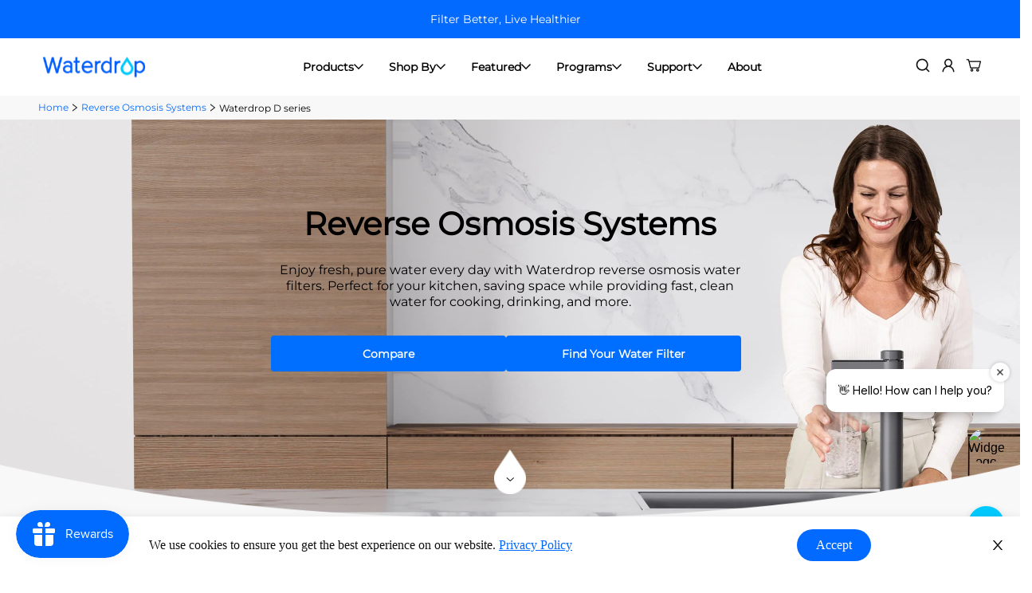

--- FILE ---
content_type: text/css
request_url: https://www.waterdropfilter.com/cdn/shop/t/191/assets/wd-product-collection.css?v=101746978602917262351748248276
body_size: 1995
content:
.wd-product-collection-description-parent{padding:40px 0}.wd-product-collection-description-content-parent{max-width:1440px;margin:0 auto;border-radius:8px;overflow:hidden;padding:0 50px;background:#f6f8fc}.wd-product-collection-description-content-parent .wd-product-collection-description-content-parent{padding:40px 50px;background:#fff}.specification-box-button-P2-collection{border-radius:8px}.specification-collection-div{background-color:#f7f8f8;padding:3% 0}.specification-collection-hr{background:#666;height:1px;margin:10px 0 30px;border:0}.paragraph-P4-collection{padding-bottom:12px;line-height:150%;font-size:16px;color:#666}.paragraph-P4-collection a{color:#00549c!important;text-decoration:none!important}.paragraph-P4-collection a:hover{text-decoration:underline!important}.paragraph-P4-collection span{text-decoration:none!important;color:unset!important}.specification-collection-answer{display:none;position:relative;top:-4px}.specification-collection-answer:before{content:"A:";font-size:16px;line-height:150%;color:#111;font-family:poppins-regular,sans-serif}.wd-collection-answer-paragraph-parent{margin:-23px 0 0 24px;max-width:875px}.specification-collection-question{display:flex;align-items:start;cursor:pointer;padding:16px 0;border-top:1px solid #e2e2e2;font-size:16px;line-height:150%;position:relative;align-items:center}.specification-collection-question:before{content:"Q:";font-size:16px;line-height:150%;color:#111;font-family:poppins-regular,sans-serif;padding-right:8px}.specification-collection-question.accordion-close:after{content:"\e903";font-family:wd-iconfont;color:#111;font-weight:700;font-size:18px;position:absolute;right:0}.specification-collection-question.accordion-open:after{content:"\e904";font-family:wd-iconfont;color:#111;font-weight:700;font-size:18px;position:absolute;right:0}.product-specification-content{font-size:14px}.product-specification-content-div{max-width:1260px;margin:0 auto;padding:0 43px;display:none}.product-specification-content-p{margin-bottom:24px;line-height:180%;font-size:16px}.product-specification-content-p-title{font-size:20px;line-height:125%;color:#111;padding-bottom:24px;font-family:poppins-semiBold}.product-specification-content-div h1,.product-specification-content-div h2,.product-specification-content-div h3,.product-specification-content-div h4,.product-specification-content-div h5,.product-specification-content-div h6,.specification-box-button-P2-collection h1,.specification-box-button-P2-collection h2,.specification-box-button-P2-collection h3,.specification-box-button-P2-collection h4,.specification-box-button-P2-collection h5,.specification-box-button-P2-collection h6,.specification-box-button-collection h1,.specification-box-button-collection h2,.specification-box-button-collection h3,.specification-box-button-collection h4,.specification-box-button-collection h5,.specification-box-button-collection h6,.product-specification-content-p-title h1,.product-specification-content-p-title h2,.product-specification-content-p-title h3,.product-specification-content-p-title h4,.product-specification-content-p-title h5,.product-specification-content-p-title h6{color:inherit;font-size:inherit;display:inline;font-weight:inherit;font-family:inherit}.wd-product-collection-description-bottom-cutOff{height:12px;background:#fff;position:absolute;width:100%;left:0;right:0;display:none}.wd-product-collection-bottom-comment{line-height:150%;font-size:12px;color:#999;padding-top:24px;border-top:1px solid #e2e2e2}@media (max-width:1024px){.wd-product-collection-description-parent{padding:40px 20px}.wd-collection-answer-paragraph-parent{max-width:760px}.wd-product-collection-description-content-parent .wd-product-collection-description-content-parent{padding:40px 0}.wd-product-collection-description-content-parent{padding:0;box-shadow:unset;background:#fff}}@media screen and (max-width:767px){.paragraph-P4-collection a{text-decoration:underline!important}.specification-box-button-P3-collection{padding:0}.product-specification-content-div{padding:0 5px}.paragraph-P4-collection{font-size:16px}.specification-box-button-P3-collection{font-size:16px;line-height:20px;width:80vw}.specification-collection-question img{height:20px;width:20px;margin-top:2px}.specification-collection-answer{padding-left:30px}.product-specification-content-p{font-size:14px;margin-bottom:20px}.template-collection .page-title__heading{font-size:18px}.wd-product-collection-description-parent{padding:12px 16px}.product-specification-content-p-title{margin:0;padding:24px 0;font-size:20px;line-height:125%}.specification-box-button-P2-collection{padding:0;margin-bottom:0}.specification-collection-question:before,.specification-collection-answer:before{display:none}.specification-collection-answer{padding:0;top:0}.wd-collection-answer-paragraph-parent{margin:0}.wd-product-collection-bottom-comment{padding:24px 0}.wd-product-collection-description-bottom-cutOff{position:relative;height:24px}.wd-product-collection-description-content-parent{padding:0;box-shadow:unset;background:#fff}}.wd-col-product-list-pad .wd-collection-product-picture-box{background:#f6f8fc;border-radius:8px;padding:20px 10px}.wd-col-product-list-pad .wd-collection-product-title{font-size:14px!important;line-height:20px!important;color:#111;font-family:poppins-regular,sans-serif!important;overflow:hidden;text-overflow:ellipsis;display:-webkit-box;-webkit-box-orient:vertical;-webkit-line-clamp:2;margin-bottom:4px;font-weight:400}.wd-collection-product-reviews-parent{height:23px}.wd-col-product-list-pad .wd-collection-product-title:hover a{color:#00549c}.wd-col-product-list-pad .wd-collection-product-title a{color:#111;font-weight:400;overflow:hidden;text-overflow:ellipsis;display:-webkit-box;-webkit-box-orient:vertical;-webkit-line-clamp:2;font-size:15px;line-height:150%}.wd-col-product-list-pad .wd-collection-product-nsf{font-weight:400;font-size:13px;line-height:150%;color:#00549c;font-family:poppins-regular,sans-serif;margin-top:1px;margin-bottom:4px}.wd-col-product-list-pad .wd-collection-product-price{font-weight:400!important;font-size:18px!important;line-height:125%!important;color:#111!important;font-family:poppins-regular,sans-serif!important;margin-top:4px;display:table;word-spacing:0}.wd-col-product-list-pad .wd-collection-product-old-price{font-size:14px;line-height:27px;color:#999!important;vertical-align:bottom}.wd-collection-product-variants-thumbnail{justify-content:start!important}.wd-collection-product-variants-thumbnail li a{background-size:80%!important;background-repeat:no-repeat}.wd-collection-product-addtocart-button{width:100%;border-radius:20px!important;background:#00549c;border:0;color:#fff;height:40px;transition:all .2s linear;-ms-transition:all .2s linear;-webkit-transition:all .2s linear;-o-transition:all .2s linear}.wd-collection-product-addtocart-button:hover{background-color:#3c7bb1!important}.wd-collection-product-addtocart-button span{font-size:14px;line-height:20px;font-family:poppins-regular,sans-serif;top:0!important}.wd-collection-product-variants{display:none}.wd-collection-filter-btn-toggle a:before{content:"\e910";font-family:wd-iconfont;font-size:20px;position:relative;top:3px;margin-right:7px;font-weight:400}.wd-collection-filter-btn-toggle a:hover{color:#00549c!important}.wd-collection-product-quantity{display:none!important}.wd-collection-product-quantity .tt-col-one,.wd-collection-product-quantity .tt-col-two{display:none}.wd-collection-product-classification-title{padding-right:15%}@media (max-width:1024px){.wd-collection-product-list-container-pad{max-width:100%;padding:0 20px}.wd-collection-product-classification-title{padding-bottom:24px!important;padding-right:0}.wd-collection-filter-btn-toggle a{font-size:16px!important;line-height:150%;font-family:poppins-regular,sans-serif!important}.wd-collection-product-details-content{text-align:left}.wd-collection-product-btn-addtocart-div{margin-top:16px!important}.wd-collection-product-btn-addtocart{width:100%}.wd-collection-product-btn-addtocart .wd-collection-product-addtocart-button{background:#00549c!important;color:#fff!important;padding:0 10px!important;font-size:14px!important;line-height:20px!important}.tt-col-one .wd-collection-product-addtocart-button{width:160px;height:40px}.wd-collection-product-list-container-pad .tt-filters-options+.tt-product-listing{margin-top:0!important;margin-bottom:8px}}@media (max-width:834px){.wd-collection-answer-paragraph-parent{max-width:545px}}@media (min-width: 768px){.wd-product-collection-empty-nsf{height:19px}.wd-col-product-list-pad .wd-collection-product-title{height:45px}}@media (max-width:767px){.wd-collection-product-quantity .tt-col-three,.wd-collection-product-quantity .tt-col-four{display:none}.wd-collection-product-quantity .tt-col-one,.wd-collection-product-quantity .tt-col-two{display:block}.wd-collection-product-classification-title{display:none}.tt_product_showmore{margin-top:0}.wd-collection-product-list-container-pad{padding:0 8px}.tt-col-one .wd-collection-product-picture-box{width:38.2vw!important;height:38.2vw;padding:5px}.tt-product-listing.tt-col-one .tt-product .tt-description{padding-left:8px}.tt-col-one .tt-col-item:not(:first-child){margin-top:24px}.tt-col-one .tt-col-item:before{top:-12px}.wd-col-product-list-pad .wd-collection-product-title{margin-bottom:4px}.wd-col-product-list-pad .wd-collection-product-nsf{margin-top:1px;margin-bottom:4px}.wd-col-product-list-pad .wd-collection-product-price{margin-top:4px}.wd-col-product-list-pad .wd-collection-product-title a{-webkit-line-clamp:3}}@media (max-width:540px){.wd-collection-product-quantity{display:none!important}.wd-collection-product-list-container-pad .wd-col-product-list-pad{flex:0 0 100%;max-width:100%}.tt-product-listing:not(.tt-col-one) .wd-col-product-list-pad .product-parent{display:flex}.tt-product-listing:not(.tt-col-one) .wd-collection-product-picture-box{width:38.2vw;height:38.2vw;padding:0}.tt-product-listing:not(.tt-col-one) .tt-col-one .wd-collection-product-picture-box a .tt-img{width:38.2vw!important;height:38.2vw!important}.tt-product-listing:not(.tt-col-one) .wd-collection-product-picture-box a .tt-img img{width:38.2vw!important;height:38.2vw!important}.tt-product-listing:not(.tt-col-one) .wd-collection-product-details-content{margin-top:0!important;margin-left:8px}.wd-collection-product-btn-addtocart-div{display:none!important}.wd-collection-product-list-container-pad .container-fluid-custom-mobile-padding-02{padding-right:0;padding-left:0}.tt-product-listing:not(.tt-col-one) .wd-col-product-list-pad .product-parent{padding:12px 0;border-top:1px solid #E2E2E2;margin-top:0!important}.tt-product-listing:not(.tt-col-one) .wd-col-product-list-pad{margin-top:0}.tt-product-listing:not(.tt-col-one) .wd-col-product-list-pad:first-child .product-parent{border-top:none;margin-top:-8px!important}}.wd-collection-left-filter-color{margin-right:8px}ul.wd-collection-left-filter.tt-options-swatch li a:not(.options-color){background:#f6f8fc;border:1px solid #E2E2E2;color:#111;font-family:poppins-regular,sans-serif;box-sizing:border-box;margin-right:12px;width:64px;height:32px;padding:0}.wd-collection-left-filter-slide{margin-bottom:40px!important}.wd-collection-left-filter-title{font-size:14px;line-height:150%;color:#111;cursor:pointer;position:relative;padding-bottom:16px;border-bottom:1px solid #E2E2E2;margin-bottom:16px;font-weight:400;font-family:poppins-semiBold}.wd-collection-left-filter-title:after{position:absolute;display:block;top:5px;right:0;font-family:wd-iconfont;font-size:14px;content:"\e903";line-height:1;font-weight:400}.open .wd-collection-left-filter-title:after{content:"\e904"}.wd-collection-left-filter-selected-type-title{font-size:14px;line-height:20px;color:#666;margin-top:16px}.wd-collection-left-filter-selected-type-content{display:inline-block;margin-top:12px;margin-right:12px;background:#f6f8fc;padding:3px 14px 3px 8px}.wd-collection-left-filter-selected-type-content a{padding:0!important}.tt-filter-list li a:before{display:none}.wd-collection-left-filter-selected-type-content a:after{content:"\e9b3";position:relative;left:0;top:0;font-size:12px;line-height:1;font-family:wokiee_icons;color:#191919}.wd-collection-left-filter-selected-type-content a span{padding-right:14px;font-size:12px;line-height:150%;color:#666}.wd-collection-left-filter-selected-clearall{margin-top:16px!important}.wd-collection-left-filter-selected-content .wd-collection-left-filter-selected-type-title:first-child{margin-top:0!important}.wd-collection-left-filter li{margin-bottom:12px}.wd-collection-left-filter li a{padding:0;margin:0;font-size:13px;line-height:150%;color:#666;transition:all .2s linear;-ms-transition:all .2s linear;-webkit-transition:all .2s linear;-o-transition:all .2s linear}@media (min-width:1025px){.wd-collection-left-filter li a:hover{color:#00549c;-webkit-transform:translateX(3px);-moz-transform:translateX(3px);-ms-transform:translateX(3px);transform:translate(3px)}}.wd-product-collection-filter-parent{background:#f6f8fc;border-radius:12px}.wd-product-collection-filter-parent select{margin:0 12px;font-size:12px;border-radius:12px;appearance:none;-moz-appearance:none;-webkit-appearance:none;background:url(https://cdn.shopify.com/s/files/1/0520/4561/1184/files/wd-blog-collection-mobile-select-icon.png?v=1613722781) no-repeat scroll right center #f6f8fc!important;padding:1px 24px 1px 12px}@media (max-width:1024px){.wd-product-collection-filter-parent-mobile{border-bottom:1px solid #e2e2e2;padding-bottom:16px}.wd-product-collection-filter-parent-mobile select{appearance:none;-webkit-appearance:none;-moz-appearance:none;background:url(/cdn/shop/files/wd-blog-collection-mobile-select-icon.png?v=1617692097) no-repeat right center!important;line-height:150%!important;padding:0!important;height:24px;border-radius:12px!important}}.stamped-product-reviews-badge .stamped-badge .stamped-badge-caption{font-size:13px;color:#666;position:relative;top:-2px}.stamped-badge{cursor:unset}.wd-product-collection-filter-mobile-close-icon{display:none;pointer-events:none}.wd-product-collection-filter-mobile-close-icon svg{position:fixed;z-index:30;left:290px;top:25px}@media (max-width:1024px){.wd-product-collection-filter-mobile-select{background:#f6f8fc;border-radius:8px;padding:10px 12px;border:0}.wd-product-collection-filter-mobile-select select{font-size:14px!important;color:#666!important}}@media (min-width:850px){.wd-collection-product-list-container-pad .col-md-3{flex:0 0 25%;max-width:25%}}@media (min-width:768px) and (max-width: 849px){.wd-collection-product-list-container-pad .col-md-3{flex:0 0 33%;max-width:33%}}@media (max-width:767px){.tt-filter-detach-option{display:none}.column-open .tt-collapse.hide~div{margin-top:0}}.wd-product-collection-description-first-level-title{font-family:poppins-semiBold;font-style:normal;font-weight:400;font-size:20px;line-height:150%;color:#111;margin-bottom:16px;padding-bottom:16px;margin-top:40px;border-bottom:1px solid #e2e2e2}.wd-product-collection-description-secondary-title{font-family:poppins-semiBold;font-weight:400;font-size:16px;line-height:150%;color:#111;margin-bottom:12px}.wd-product-collection-description-text{font-family:Poppins-light;font-style:normal;font-weight:300;font-size:16px;line-height:150%;color:#111;margin-bottom:20px}.wd-product-collection-description-parent .wd-product-collection-description-content-parent .wd-product-collection-description-first-level-title:first-child{margin-top:0}.wd-new-product-commnet{line-height:150%;font-size:12px;color:#999}.wd-product-collection-description-text-href{color:#00549c}@media (max-width: 767px){.wd-product-collection-description-parent .wd-product-collection-description-content-parent .wd-product-collection-description-first-level-title:first-child{margin-top:24px}.wd-new-product-commnet{margin-bottom:24px}.wd-product-collection-description-first-level-title{margin-top:20px}}
/*# sourceMappingURL=/cdn/shop/t/191/assets/wd-product-collection.css.map?v=101746978602917262351748248276 */


--- FILE ---
content_type: text/css
request_url: https://www.waterdropfilter.com/cdn/shop/t/191/assets/wd-collection-vis.css?v=78395171033341926601748248276
body_size: 2496
content:
.wd-vis-collection{margin:0}.wd-v2-container-fluid{margin:0 0 96px;max-width:100%}.wd-vis-collection-content{margin:0 auto;padding:0;max-width:100%}.wd-vis-collection-sidebar{position:fixed;top:0;left:0;width:100%;z-index:99999999999999999;height:100%;transition:.5s all;pointer-events:none}.wd-v2-container-fluid .wd-vis-collection-sidebar .wd-vis-sidebar-content{width:500px;height:100%;left:-500px;transition:.5s all;background:#fff;border-radius:0 20px 20px 0;display:block!important;overflow:hidden;position:fixed;top:0}.wd-vis-sidebar-content .sf__filter-wrapper .sf__accordion-item{margin:0}.wd-v2-container-fluid .wd-vis-sidebar-content .sf__sidebar-content.overscroll-contain{padding:0;transform:none;width:100%}.wd-v2-container-fluid .wd-vis-sidebar-content .sf__sidebar-content.overscroll-contain .sf__sidebar-close.cursor-pointer{display:none}.wd-vis-sidebar-content-title{padding:16px 24px;display:flex;align-items:center;justify-content:space-between;color:#000;text-align:center;font-family:Montserrat;font-size:18px;font-style:normal;font-weight:600;line-height:normal;border-bottom:1px solid #DDD}.wd-vis-sidebar-content-title svg{cursor:pointer}.wd-vis-collection-sidebar-info{display:flex;flex-direction:column;justify-content:space-between;height:calc(100% - 65px);padding:0}.wd-vis-collection-sidebar-info .sf__filter-wrapper{padding:0 24px 24px;height:100%;overflow-y:scroll}collection-tags-filters .sf__accordion-button{padding:24px;margin-bottom:0}.wd-vis-collection-sidebar-info .sf__accordion-button:after{display:none}.wd-vis-collection-sidebar-info .sf__accordion-button{display:flex;justify-content:space-between;align-items:center}.wd-vis-collection-content-filter{display:flex;align-items:center;gap:4px;cursor:pointer}.wd-vis-collection-filter-function{margin:32px auto;max-width:1184px;padding:24px 0;border-bottom:1px solid #DDD}.wd-vis-collection-filter-function-fixed{position:fixed;top:0;left:0;z-index:99;width:100%;max-width:100%;background:#fff;margin:0;padding:10px 0;box-shadow:0 4px 8px #0000000d}.wd-vis-collection-filter-function-fixed .wd-vis-collection-content-top{max-width:1280px;margin:0 auto}.wd-vis-collection-content-top{display:flex;align-items:center;justify-content:space-between}.wd-vis-collection-topbar-filter{display:flex;align-items:center;gap:16px}.wd-vis-collection-topbar-filter .wd-selected-tags-v2-close-li{margin-top:0;text-decoration:underline;color:#000;font-family:Montserrat;font-size:14px;font-style:normal;font-weight:400;line-height:130%;padding-bottom:0;padding-top:0}.wd-vis-collection-content-filter{color:#000;font-family:Montserrat;font-size:14px;font-style:normal;font-weight:600;line-height:normal;text-transform:capitalize}.wd-vis-collection-content-filter-num{width:17px;height:17px;border-radius:17px;background:#000;display:flex;justify-content:center;align-items:center;color:#fff;text-align:center;font-family:Montserrat;font-size:12px;font-style:normal;font-weight:400;line-height:130%}.wd-vis-collection-topbar-sort{padding:13.5px 16px;border-radius:4px;background:#f8f8f8}.wd-vis-collection-topbar-sort .select-selected{gap:10px;color:#000;text-overflow:ellipsis;font-family:Montserrat;font-size:14px;font-style:normal;font-weight:400;line-height:130%}.wd-vis-collection-topbar-sort .sf__toolbar-wrapper .sf__toggle-filter{display:none}.wd-vis-collection-choosed-all-filters{max-width:1280px;padding:0 48px;margin:0 auto}.wd-vis-collection-choosed-all-filters #sf-filter-by-items .filtered-item.wd-test{height:auto;padding:3px 8px;gap:6px;margin:0;min-width:auto;color:#000;font-family:Montserrat;font-size:14px;font-style:normal;font-weight:400;line-height:130%}.wd-vis-collection-choosed-all-filters #sf-filter-by-items .filtered-item.wd-test span{margin:0;display:flex;align-items:center;justify-content:center}.wd-vis-collection-choosed-all-filters .wd-cllection-filter-list{gap:8px}.wd-vis-collection-all-products{max-width:1280px;padding:0 48px;margin:0 auto}.wd-vis-collection-show-info{max-width:1280px;padding:0 48px;margin:24px auto 32px;display:flex;align-items:center;justify-content:space-between}.wd-vis-collection-show-info-product-num{color:#000;font-family:Montserrat;font-size:14px;font-style:normal;font-weight:400;line-height:130%}.wd-vis-collection-show-info-product-gift-reward{display:flex;align-items:center;gap:32px}.wd-vis-collection-show-info-product-gift,.wd-vis-collection-show-info-product-reward{display:flex;align-items:center;gap:11px;color:#555;font-family:Montserrat;font-size:14px;font-style:normal;font-weight:400;line-height:130%}.wd-vis-collection-all-products .mt-6.flex.flex-wrap{margin:0;column-gap:20px;row-gap:40px}.wd-collection-product-reviews-parent{height:24px;margin-bottom:10px;display:flex;align-items:center}.wd-vis-collection-product-gdp_replacement{height:25px}.wd-vis-collection-product-gdp-content{border-radius:1000px;background:#eee;color:#006eff;text-align:center;font-family:Montserrat;font-size:14px;font-style:normal;font-weight:500;line-height:normal;text-transform:capitalize;padding:4px 12px;display:inline-block}.wd-vis-collection-product-replacement-content{border-radius:1000px;background:#eee;color:#555;font-family:Montserrat;font-size:14px;font-style:normal;font-weight:500;line-height:normal;text-transform:capitalize;padding:4px 12px;display:inline-block}.wd-vis-collection-all-products .wd-product-list-v-2{max-width:100%!important;padding:0;width:calc((100% - 40px) / 3)!important;margin-bottom:0;position:relative}.wd-collection-product-card-right-top-info{position:absolute;top:0;left:0;display:flex;flex-direction:column;gap:4px;align-items:self-start;z-index:2}.wd-collection-product-card-right-top-discountprice{color:var(--colour-text-invert, #FFF);text-align:center;font-family:Montserrat;font-size:12px;font-style:normal;font-weight:500;line-height:normal;border-radius:1000px;background:#ff9243;display:flex;align-items:center;justify-content:center;padding:4px 12px}.wd-collection-product-card-right-top-tag{color:var(--colour-text-invert, #FFF);text-align:center;font-family:Montserrat;font-size:12px;font-style:normal;font-weight:500;line-height:normal;border-radius:1000px;background:#036aff;display:flex;align-items:center;justify-content:center;padding:4px 12px}#CollectionProductGrid .sf__product-listing .wd-product-list-v-2 .sf__pcard-image.wd-vis-collection-all-products-img .spc__main-img img{background-color:#0000}#CollectionProductGrid .sf__product-listing .wd-product-list-v-2 .wd-vis-collection-all-products-img{width:250px;height:100%;margin:0 auto}.wd-vis-collection-all-products-img.sf__pcard-image{position:relative;bottom:-40px}.wd-product-style-content-v-2{padding:0;background:#f8f8f8;border-radius:8px}.wd-product-style-content-v-2 .wd-vis-collection-product-content-top{padding:50px 20px 20px;border-bottom:1px solid #EEE}.wd-product-style-content-v-2 .lg\:mt-5{margin-top:0}.wd-product-style-content-v-2 .block.text-base .wd-product-list-title-v-2{overflow:hidden;color:#000;text-overflow:ellipsis;font-family:Montserrat;font-size:16px;font-style:normal;font-weight:500;line-height:normal;text-transform:capitalize;margin-bottom:16px;height:38px}.wd-vis-collection-product-price-content{display:flex;justify-content:space-between;padding-bottom:0;height:39px;margin-bottom:16px}.wd-vis-collection-product-price-new,.wd-vis-collection-product-price-old-no-sale{color:var(--colour-text-primary, #000);font-family:Montserrat;font-size:18px;font-style:normal;font-weight:600;line-height:normal}.wd-vis-collection-product-price-old del{color:var(--colour-text-secondary, #555);font-family:Montserrat;font-size:14px;font-style:normal;font-weight:400;line-height:normal;text-decoration-line:strikethrough}.wd-vis-collection-product-code{color:var(--colour-text-primary, #000);text-align:center;padding:8px 12px;border-radius:1000px;border:1px dashed #DDD;font-family:Montserrat;font-size:14px;font-style:normal;font-weight:400;line-height:130%;display:flex;align-items:center;justify-content:center;gap:4px;position:relative;height:34px}.wd-vis-collection-product-code img{position:absolute;top:30px;left:calc(50% - 40px);z-index:2;width:84px}.wd-vis-collection-product-content-bottom{padding:20px;position:relative}.wd-vis-collection-product-card-btns{height:52px;display:flex;align-items:center;justify-content:space-between;gap:10px;width:100%;display:none}.wd-vis-collection-product-card-btn{width:calc(50% - 5px);height:45px;display:flex;align-items:center;justify-content:center;color:#fff;text-align:center;font-family:Montserrat;font-size:14px;font-style:normal;font-weight:600;line-height:normal;text-transform:capitalize;background:#006eff;border-radius:4px}.wd-product-style-v-2:hover .wd-vis-collection-product-card-btns{display:flex}.wd-product-style-v-2:hover .wd-collection-product-reviews-parent,.wd-product-style-v-2:hover .wd-collection-product-card-feature{display:none}#CollectionProductGrid .sf__custom-select .select-items{top:45px}.wd-vis-collection-sidebar .wd-collection-filter-sidebar-h4{padding:20px 0!important}.wd-widget-filter-v2-style .widget-filter__list{height:100%;max-height:100%!important}.wd-collection-filter-sidebar-h4 svg{transition:.5s all}.wd-collection-filter-sidebar-h4 svg{transform:rotate(0)}.wd-collection-filter-sidebar-h4-active svg{transform:rotate(180deg)}.sf__filter-wrapper .sf__accordion-item .sf__accordion-button{padding-bottom:20px}.wd-collection-filter-sidebar-all-filters{border-bottom:1px solid #E2E2E2}.wd-collection-filter-sidebar-all-filters ul{display:flex;gap:10px;flex-wrap:wrap;padding-bottom:32px}.wd-widget-filter-v2-style .wd-collection-filter-sidebar-all-filters{overflow:hidden}.wd-collection-filter-sidebar-all-filters ul.sf__list-row li a{border-radius:4px;color:#000;text-align:center;font-family:Montserrat;font-size:14px;font-style:normal;font-weight:400;line-height:130%;background:#f8f8f8}.wd-collection-filter-sidebar-all-filters ul li a:after{display:none!important}.wd-collection-filter-sidebar-all-filters ul.sf__list-row li:hover a{color:#000}.wd-collection-product-card-feature{color:#555;font-family:Montserrat;font-size:14px;font-style:normal;font-weight:400;line-height:130%;height:18px;display:-webkit-box;-webkit-box-orient:vertical;overflow:hidden;-webkit-line-clamp:1;text-overflow:ellipsis}.wd-product-collection-description-parent{padding:0}.wd-collection-vis-product-card-data{display:flex;align-items:center;justify-content:space-between;padding:8px 20px;background:#fff4e3;width:100%}.wd-collection-vis-product-card-data-title{color:#ff9243;text-align:center;font-family:Montserrat;font-size:16px;font-style:normal;font-weight:500;line-height:normal;text-transform:capitalize}.wd-collection-vis-product-card-data-time{display:flex;align-items:center;gap:4px}.wd-collection-vis-product-card-data-time-item{width:28px;height:30px;border-radius:2px;background:#fff;color:var(--colour-sale-primary, #FF9243);text-align:center;font-family:Montserrat;font-size:8px;font-style:normal;font-weight:400;line-height:130%;display:flex;flex-direction:column}.wd-collection-vis-product-card-data-time-item span{font-size:14px;line-height:125%}.wd-vis-collection-filter-point-mo,.wd-vis-collection-show-info-product-mo-handle{display:none}.wd-product-collection-description-content-parent{max-width:100%;padding:0;background:#fff}.wd-vis-collection-bottom-banner{max-width:1280px;padding:0 48px;margin:96px auto 0;position:relative}.wd-vis-collection-bottom-banner-img{border-radius:10px;overflow:hidden}.wd-vis-collection-bottom-banner-img img{display:block;width:100%;object-fit:cover;height:300px}.wd-vis-collection-bottom-banner-content{position:absolute;top:48px;left:96px;width:400px}.wd-vis-collection-bottom-banner-content-title{overflow:hidden;color:#000;text-overflow:ellipsis;font-family:Montserrat;font-size:12px;font-style:normal;font-weight:500;line-height:normal;letter-spacing:1.2px;text-transform:uppercase;margin-bottom:8px}.wd-vis-collection-bottom-banner-content-subtitle{overflow:hidden;color:#000;text-overflow:ellipsis;font-family:Montserrat;font-size:32px;font-style:normal;font-weight:600;line-height:normal;text-transform:capitalize;margin-bottom:24px}.wd-vis-collection-bottom-banner-content-des{color:var(--colour-text-primary, #000);font-family:Montserrat;font-size:16px;font-style:normal;font-weight:400;line-height:130%;margin-bottom:32px}.wd-vis-collection-bottom-banner-content-btn a{display:flex;height:45px;width:150px;justify-content:center;align-items:center;font-family:Montserrat;font-size:14px;font-style:normal;font-weight:600;line-height:normal;text-transform:capitalize;border-radius:4px;background:#006eff}@media screen and (max-width:1280px){.wd-vis-collection-filter-function{max-width:100%;padding:19px 40px}}@media screen and (max-width:1024px){.wd-vis-collection-all-products{padding:0 40px}.wd-vis-collection-all-products .wd-product-list-v-2{width:calc(50% - 10px)!important}.wd-vis-collection-all-products .wd-product-list-v-2:hover .wd-vis-collection-product-card-btns{display:none}.wd-vis-collection-show-info{padding:0 40px}.wd-vis-collection-bottom-banner{margin-top:60px;padding:0 40px}.wd-vis-collection-bottom-banner-content-subtitle{font-size:22px;margin-bottom:16px}.wd-vis-collection-bottom-banner-content-des{margin-bottom:24px}.wd-vis-collection-bottom-banner-content{left:80px;width:300px}.wd-product-style-v-2:hover .wd-vis-collection-product-card-btns{display:none}.wd-product-style-v-2:hover .wd-collection-product-reviews-parent{display:flex}.wd-product-style-v-2:hover .wd-collection-product-card-feature{display:block}.wd-v2-container-fluid{margin-bottom:60px}}@media screen and (max-width:767px){.wd-v2-container-fluid{margin-bottom:40px}.wd-vis-collection-filter-point-mo{display:block;margin-top:24px;padding:0 24px}.wd-vis-collection-filter-point-mo-items{border-radius:10px;background:#f3f8ff;padding:16px;display:flex;flex-direction:column;gap:10px}.wd-vis-collection-filter-point-mo-item{display:flex;gap:8px;align-items:center;color:#555;font-family:Montserrat;font-size:14px;font-style:normal;font-weight:400;line-height:130%}.wd-vis-collection-filter-function{padding:16px 24px;margin:16px 0}.wd-vis-collection-show-info .wd-vis-collection-show-info-product-gift-reward{display:none}.wd-vis-collection-choosed-all-filters{padding:0 24px}.wd-vis-collection-topbar-sort{display:none}.wd-vis-collection-show-info-product-mo-handle{display:flex;align-items:center;gap:4px}.wd-vis-collection-show-info{margin:16px auto 32px;padding:0 24px}.wd-vis-collection-show-info-product-mo-handle-item{display:flex;width:45px;height:45px;justify-content:center;align-items:center;border-radius:4px;background:#f8f8f8}.wd-vis-collection-show-info-product-mo-handle-item-active svg rect{fill:#006eff}.wd-vis-collection-show-info-product-mo-handle-item-active svg path{stroke:#006eff}.wd-vis-collection-show-info-product-mo-handle-item-active svg circle{stroke:#006eff}.wd-vis-collection-all-products{padding:0 24px}.wd-vis-collection-all-products .wd-product-list-v-2{width:100%!important}.wd-product-list-v-2 .wd-product-style-v-2{display:block}#CollectionProductGrid .sf__product-listing.wd-vis-collection-all-products-active .wd-product-list-v-2 .wd-vis-collection-all-products-img{width:100px;height:100%;margin:0 auto;position:absolute;top:0;left:0}.wd-vis-collection-all-products-active .wd-product-list-v-2 .wd-product-style-v-2{padding-left:50px}.wd-vis-collection-all-products-active .wd-product-style-content-v-2 .wd-vis-collection-product-content-top{padding:16px 16px 16px 60px}.wd-vis-collection-all-products-active .wd-vis-collection-product-content-bottom{padding:16px}.wd-vis-collection-all-products-active .wd-collection-product-card-right-top-discountprice,.wd-vis-collection-all-products-active .wd-collection-product-card-right-top-tag{padding:1px 6px}.wd-v2-container-fluid .wd-vis-collection-sidebar .wd-vis-sidebar-content{height:650px;max-height:calc(100vh - 40px);width:100%;top:auto;left:0;bottom:-650px;border-radius:20px 20px 0 0;overflow:hidden}.wd-product-collection-description-parent{padding:0}.wd-vis-collection-bottom-banner{margin-top:40px;padding:0}.wd-vis-collection-bottom-banner-img{border-radius:0}.wd-vis-collection-bottom-banner-content{top:24px;left:24px;width:calc(100% - 48px)}.wd-vis-collection-all-products-active .wd-vis-collection-product-price-content{flex-direction:column;align-items:start;gap:8px;height:64px}.wd-vis-collection-all-products-active .wd-vis-collection-product-price{display:flex;align-items:center;gap:4px}.wd-vis-collection-filter-function-fixed{padding:16px 0;margin:0}}.wd-product-vis-faq{max-width:1184px;padding:96px;margin:96px auto;display:flex;gap:96px;background-color:#f8f8f8;border-radius:10px}.wd-product-vis-faq-title{color:#21272a;font-family:Montserrat;font-size:36px;font-style:normal;font-weight:600;line-height:normal;text-transform:capitalize;margin-bottom:24px}.wd-product-vis-faq-text{max-width:400px}.wd-product-vis-faq-des{color:#000;font-family:Montserrat;font-size:16px;font-style:normal;font-weight:400;line-height:130%;margin-bottom:32px}.wd-product-vis-faq-btn a{width:150px;height:50px;border-radius:4px;border:2px solid #006EFF;display:flex;align-items:center;justify-content:center;text-align:center;font-family:Montserrat;font-size:14px;font-style:normal;font-weight:600;line-height:normal;text-transform:capitalize}.wd-product-vis-faq-content{width:100%}.wd-product-vis-faq-content-item{border-top:1px solid #EEE;transition:1s all}.wd-product-vis-faq-content-item-title{color:#000;font-family:Montserrat;font-size:16px;font-style:normal;font-weight:500;line-height:normal;text-transform:capitalize;display:flex;align-items:center;justify-content:space-between;padding:20px 0;cursor:pointer}.wd-product-vis-faq-content-item-des{padding-bottom:20px;color:#000;font-family:Montserrat;font-size:14px;font-style:normal;font-weight:400;line-height:130%}.wd-product-vis-faq-content-item-active{border-top:1px solid #006EFF}.wd-product-vis-faq-content-item-active .wd-product-vis-faq-content-item-title{color:#006eff}.wd-product-vis-faq-content-item-active .wd-product-vis-faq-content-item-title svg path{stroke:#006eff}.wd-product-vis-faq-content-item-active .wd-product-vis-faq-content-item-title svg{transform:rotate(180deg);transition:.5s all}.wd-product-vis-faq-content-item-des{display:none}.wd-vis-collection-products-progress-content{margin:32px auto 0;max-width:500px;width:100%;padding:32px 32px 24px}.wd-vis-collection-products-progress-strip{width:100%;height:4px;background:#ddd;position:relative;margin-bottom:16px;border-radius:4px;overflow:hidden}.wd-vis-collection-products-progress-strip-now{position:absolute;top:0;left:0;height:4px;width:100px;background:#000}.wd-vis-collection-products-progress-num{display:flex;align-items:center;justify-content:center;gap:4px;color:#000;text-align:center;font-family:Montserrat;font-size:14px;font-style:normal;font-weight:400;line-height:130%}.wd-vis-collection-load-more-btn{margin-top:0;padding-bottom:32px}.wd-vis-collection-load-more-btn .sf__btn.sf__btn-primary{width:295px;text-align:center;font-family:Montserrat;font-size:14px;font-style:normal;font-weight:600;line-height:normal;text-transform:capitalize;height:45px;border-radius:4px;color:#fff0!important}.wd-vis-collection-load-more-btn .sf__btn.sf__btn-primary:hover{box-shadow:none}.wd-vis-collection-sidebar-handle{padding:16px 24px;display:flex;align-items:center;justify-content:center;gap:10px;border-top:1px solid #DDD}.wd-vis-collection-sidebar-handle-btn{text-align:center;font-family:Montserrat;font-size:14px;font-style:normal;font-weight:600;line-height:normal;text-transform:capitalize;display:flex;height:45px;border-radius:4px;align-items:center;justify-content:center;gap:10px;cursor:pointer}.wd-vis-collection-sidebar-handle-apply{width:318px;background:#006eff;color:#fff}.wd-vis-collection-sidebar-handle-clear{width:124px;border:2px solid #006EFF;color:#006eff}#MainContent{margin-top:72px}@media screen and (max-width: 1280px) and (min-width: 1025px){.wd-product-vis-faq{max-width:calc(100% - 96px);padding:48px;gap:48px}}@media screen and (max-width:1024px){.wd-product-vis-faq{margin:60px auto;width:calc(100% - 80px);padding:60px 40px;gap:40px}.wd-product-vis-faq-text{width:218px}.wd-product-vis-faq-title{font-size:24px}.wd-product-vis-faq-content{width:calc(100% - 258px)}.wd-product-collection-description-parent{padding:0}#MainContent{margin-top:52.4px}}@media screen and (max-width:767px){.wd-product-vis-faq{margin:40px auto;width:calc(100% - 48px);padding:40px 24px;gap:32px;flex-direction:column}.wd-product-vis-faq-text{width:100%;max-width:100%}.wd-product-vis-faq-title{font-size:24px;margin-bottom:16px}.wd-product-vis-faq-content{width:100%}.wd-index-vis-footer-first-area-container-mo .swiper-pagination-bullet:after{display:none}}.sf__custom-select.wd-collection-custom-select .select-items div{font-family:Montserrat}
/*# sourceMappingURL=/cdn/shop/t/191/assets/wd-collection-vis.css.map?v=78395171033341926601748248276 */


--- FILE ---
content_type: text/javascript
request_url: https://www.waterdropfilter.com/cdn/shop/t/191/assets/collection-header.min.js?v=96166127405048895031748248276
body_size: 780
content:
!function(){var e={4558:function(e,n,t){"use strict";t.r(n),t.d(n,{MinimogEvents:function(){return r},MinimogTheme:function(){return o},MinimogSettings:function(){return s},MinimogStrings:function(){return c},MinimogLibs:function(){return u}});var i=t(8971);t(9280);window.MinimogEvents=window.MinimogEvents||new i.Z,window._ThemeEvent=window.MinimogEvents,window.MinimogLibs.loadjs=__loadjs;const r=window.MinimogEvents,o=window.MinimogTheme||{},s=window.MinimogSettings||{},c=window.MinimogStrings||{},u=window.MinimogLibs||{}},9280:function(){__loadjs=function(){var e=function(){},n={},t={},i={};function r(e,n){if(e){var r=i[e];if(t[e]=n,r)for(;r.length;)r[0](e,n),r.splice(0,1)}}function o(n,t){n.call&&(n={success:n}),t.length?(n.error||e)(t):(n.success||e)(n)}function s(n,t,i,r){var o,c,u=document,a=i.async,l=(i.numRetries||0)+1,f=i.before||e,d=n.replace(/[\?|#].*$/,""),h=n.replace(/^(css|img)!/,"");r=r||0,/(^css!|\.css$)/.test(d)?((c=u.createElement("link")).rel="stylesheet",c.href=h,(o="hideFocus"in c)&&c.relList&&(o=0,c.rel="preload",c.as="style")):/(^img!|\.(png|gif|jpg|svg|webp)$)/.test(d)?(c=u.createElement("img")).src=h:((c=u.createElement("script")).src=n,c.async=void 0===a||a),!(c.onload=c.onerror=c.onbeforeload=function(e){var u=e.type[0];if(o)try{c.sheet.cssText.length||(u="e")}catch(e){18!=e.code&&(u="e")}if("e"==u){if((r+=1)<l)return s(n,t,i,r)}else if("preload"==c.rel&&"style"==c.as)return c.rel="stylesheet";t(n,u,e.defaultPrevented)})!==f(n,c)&&u.head.appendChild(c)}function c(e,t,i){var c,u;if(t&&t.trim&&(c=t),u=(c?i:t)||{},c){if(c in n)throw"LoadJS";n[c]=!0}function a(n,t){!function(e,n,t){var i,r,o=(e=e.push?e:[e]).length,c=o,u=[];for(i=function(e,t,i){if("e"==t&&u.push(e),"b"==t){if(!i)return;u.push(e)}--o||n(u)},r=0;r<c;r++)s(e[r],i,t)}(e,(function(e){o(u,e),n&&o({success:n,error:t},e),r(c,e)}),u)}if(u.returnPromise)return new Promise(a);a()}return c.ready=function(e,n){return function(e,n){e=e.push?e:[e];var r,o,s,c=[],u=e.length,a=u;for(r=function(e,t){t.length&&c.push(e),--a||n(c)};u--;)o=e[u],(s=t[o])?r(o,s):(i[o]=i[o]||[]).push(r)}(e,(function(e){o(n,e)})),c},c.done=function(e){r(e,[])},c.reset=function(){n={},t={},i={}},c.isDefined=function(e){return e in n},c}()},8971:function(e,n,t){"use strict";t.d(n,{Z:function(){return i}});class i{constructor(){this.events={}}get evts(){return Object.keys(this.events)}subscribe(e,n){return this.events[e]=this.events[e]||[],this.events[e].push(n),()=>this.unSubscribe(e,n)}unSubscribe(e,n){const t=this.events[e];if(t&&Array.isArray(t))for(let e=0;e<t.length;e++)if(t[e]===n){t.splice(e,1);break}}emit(e){for(var n=arguments.length,t=new Array(n>1?n-1:0),i=1;i<n;i++)t[i-1]=arguments[i];(this.events[e]||[]).forEach((e=>{e(...t)}))}}}},n={};function t(i){var r=n[i];if(void 0!==r)return r.exports;var o=n[i]={exports:{}};return e[i](o,o.exports,t),o.exports}t.n=function(e){var n=e&&e.__esModule?function(){return e.default}:function(){return e};return t.d(n,{a:n}),n},t.d=function(e,n){for(var i in n)t.o(n,i)&&!t.o(e,i)&&Object.defineProperty(e,i,{enumerable:!0,get:n[i]})},t.o=function(e,n){return Object.prototype.hasOwnProperty.call(e,n)},t.r=function(e){"undefined"!=typeof Symbol&&Symbol.toStringTag&&Object.defineProperty(e,Symbol.toStringTag,{value:"Module"}),Object.defineProperty(e,"__esModule",{value:!0})},function(){var e=t(4558).MinimogLibs;if(!customElements.get("m-collection-header")){class n extends HTMLElement{constructor(){super()}connectedCallback(){if("true"===this.dataset.enableParallax&&window.innerWidth>767){const n=this.querySelector(".collection-header__bg");loadAssets("parallax.js").then((()=>{new e.simpleParallax(n,{delay:1.8,transition:"cubic-bezier(0,0,0,1)",orientation:"down",scale:1.5,customWrapper:".collection-header"})}))}}}customElements.define("m-collection-header",n)}}()}();

--- FILE ---
content_type: text/javascript
request_url: https://www.waterdropfilter.com/cdn/shop/t/191/assets/tags-filters-vis.js?v=106695931693180420271748248274
body_size: 13307
content:
(function(){var __webpack_modules__={4558:function(__unused_webpack_module,__webpack_exports__2,__webpack_require__2){"use strict";__webpack_require__2.r(__webpack_exports__2),__webpack_require__2.d(__webpack_exports__2,{MinimogEvents:function(){return MinimogEvents},MinimogTheme:function(){return MinimogTheme},MinimogSettings:function(){return MinimogSettings},MinimogStrings:function(){return MinimogStrings},MinimogLibs:function(){return MinimogLibs}});var _utils_events__WEBPACK_IMPORTED_MODULE_1__=__webpack_require__2(8971),_libs_loadjs__WEBPACK_IMPORTED_MODULE_0__=__webpack_require__2(9280),_libs_loadjs__WEBPACK_IMPORTED_MODULE_0___default=__webpack_require__2.n(_libs_loadjs__WEBPACK_IMPORTED_MODULE_0__);window.MinimogEvents=window.MinimogEvents||new _utils_events__WEBPACK_IMPORTED_MODULE_1__.Z,window._ThemeEvent=window.MinimogEvents,window.MinimogLibs.loadjs=__loadjs;const MinimogEvents=window.MinimogEvents,MinimogTheme=window.MinimogTheme||{},MinimogSettings=window.MinimogSettings||{},MinimogStrings=window.MinimogStrings||{},MinimogLibs=window.MinimogLibs||{}},9280:function(){__loadjs=function(){var h=function(){},c={},u={},f={};function o(e,n){if(e){var r2=f[e];if(u[e]=n,r2)for(;r2.length;)r2[0](e,n),r2.splice(0,1)}}function l(e,n){e.call&&(e={success:e}),n.length?(e.error||h)(n):(e.success||h)(e)}function d(r2,t,s,i){var c2,o2,e=document,n=s.async,u2=(s.numRetries||0)+1,f2=s.before||h,l2=r2.replace(/[\?|#].*$/,""),a=r2.replace(/^(css|img)!/,"");i=i||0,/(^css!|\.css$)/.test(l2)?((o2=e.createElement("link")).rel="stylesheet",o2.href=a,(c2="hideFocus"in o2)&&o2.relList&&(c2=0,o2.rel="preload",o2.as="style")):/(^img!|\.(png|gif|jpg|svg|webp)$)/.test(l2)?(o2=e.createElement("img")).src=a:((o2=e.createElement("script")).src=r2,o2.async=n===void 0||n),!(o2.onload=o2.onerror=o2.onbeforeload=function(e2){var n2=e2.type[0];if(c2)try{o2.sheet.cssText.length||(n2="e")}catch(e3){e3.code!=18&&(n2="e")}if(n2=="e"){if((i+=1)<u2)return d(r2,t,s,i)}else if(o2.rel=="preload"&&o2.as=="style")return o2.rel="stylesheet";t(r2,n2,e2.defaultPrevented)})!==f2(r2,o2)&&e.head.appendChild(o2)}function r(e,n,r2){var t,s;if(n&&n.trim&&(t=n),s=(t?r2:n)||{},t){if(t in c)throw"LoadJS";c[t]=!0}function i(n2,r3){(function(e2,t2,n3){var r4,s2,i2=(e2=e2.push?e2:[e2]).length,c2=i2,o2=[];for(r4=function(e3,n4,r5){if(n4=="e"&&o2.push(e3),n4=="b"){if(!r5)return;o2.push(e3)}--i2||t2(o2)},s2=0;s2<c2;s2++)d(e2[s2],r4,n3)})(e,function(e2){l(s,e2),n2&&l({success:n2,error:r3},e2),o(t,e2)},s)}if(s.returnPromise)return new Promise(i);i()}return r.ready=function(e,n){return function(e2,r2){e2=e2.push?e2:[e2];var n2,t,s,i=[],c2=e2.length,o2=c2;for(n2=function(e3,n3){n3.length&&i.push(e3),--o2||r2(i)};c2--;)t=e2[c2],(s=u[t])?n2(t,s):(f[t]=f[t]||[]).push(n2)}(e,function(e2){l(n,e2)}),r},r.done=function(e){o(e,[])},r.reset=function(){c={},u={},f={}},r.isDefined=function(e){return e in c},r}()},6295:function(__unused_webpack_module,__webpack_exports__2,__webpack_require__2){"use strict";__webpack_require__2.r(__webpack_exports__2);var mdn_polyfills_Node_prototype_append_js__WEBPACK_IMPORTED_MODULE_0__=__webpack_require__2(2422),mdn_polyfills_Node_prototype_append_js__WEBPACK_IMPORTED_MODULE_0___default=__webpack_require__2.n(mdn_polyfills_Node_prototype_append_js__WEBPACK_IMPORTED_MODULE_0__);class JSX{constructor(){return this.component=this.component.bind(this),this.component}component(tagName,attrs){for(var _len=arguments.length,children=new Array(_len>2?_len-2:0),_key=2;_key<_len;_key++)children[_key-2]=arguments[_key];if(typeof tagName=="function")return tagName({...attrs,children});children&&(children=children.filter(val=>val!==null)),attrs&&(attrs.class&&(attrs.className=attrs.class),delete attrs.children);function createWithAttrs(tagName2,attrs2){attrs2=attrs2||{};let elem2=document.createElement(tagName2);try{elem2=Object.assign(elem2,attrs2)}catch{const attrKeys=Object.keys(attrs2);for(let i=0;i<attrKeys.length;i++)attrs2[i]!=="dataSet"&&elem2.setAttribute(attrKeys[i],attrs2[attrKeys[i]])}return elem2}let elem=tagName!=="fragment"?createWithAttrs(tagName,attrs):document.createDocumentFragment();if(["svg","path","rect","text","circle","g"].indexOf(tagName)!==-1){elem=document.createElementNS("http://www.w3.org/2000/svg",tagName);for(const key in attrs){const attrName=key==="className"?"class":key;elem.setAttribute(attrName,attrs[key])}}for(const child of children)Array.isArray(child)?elem.append(...child):elem.append(child);if(attrs?.dataSet)for(const key in attrs.dataSet)Object.prototype.hasOwnProperty.call(attrs.dataSet,key)&&(elem.dataset[key]=attrs.dataSet[key]);return attrs&&!window.__aleartedJSXData&&Object.keys(attrs).find(key=>key.match(/^data-/))&&(console.trace(`Your "${tagName}" component uses a data-* attribute! Use dataSet instead!!`),alert("Do not use data-* in your JSX component! Use dataSet instead!! - Check the console.trace for more info"),window.__aleartedJSXData=!0),attrs?.ref&&(typeof attrs.ref=="function"?attrs.ref(elem):attrs.ref=elem),attrs?.on&&Object.entries(attrs.on).forEach(_ref=>{let[event,handler]=_ref;elem.addEventListener(event,handler)}),attrs?.style&&Object.entries(attrs.style).forEach(_ref2=>{let[property,value]=_ref2;elem.style.setProperty(property,value)}),elem}}__webpack_exports__2.default=new JSX},8971:function(__unused_webpack_module,__webpack_exports__2,__webpack_require__2){"use strict";__webpack_require__2.d(__webpack_exports__2,{X:function(){return addEventDelegate2},Z:function(){return Event}});const addEventDelegate2=_ref=>{let{context=document.documentElement,event="click",selector,handler,capture=!1}=_ref;const listener=function(e){for(let target=e.target;target&&target!==this;target=target.parentNode)if(target.matches(selector)){handler.call(target,e,target);break}};return context.addEventListener(event,listener,capture),()=>{context.removeEventListener(event,listener,capture)}};class Event{constructor(){this.events={}}get evts(){return Object.keys(this.events)}subscribe(event,handler){return this.events[event]=this.events[event]||[],this.events[event].push(handler),()=>this.unSubscribe(event,handler)}unSubscribe(event,handler){const handlers=this.events[event];if(handlers&&Array.isArray(handlers)){for(let i=0;i<handlers.length;i++)if(handlers[i]===handler){handlers.splice(i,1);break}}}emit(event){for(var _len=arguments.length,args=new Array(_len>1?_len-1:0),_key=1;_key<_len;_key++)args[_key-1]=arguments[_key];console.groupCollapsed(`Event emitted: ${event}`),console.trace(),console.groupEnd(),(this.events[event]||[]).forEach(handler=>{handler(...args)})}}},821:function(){(function(){"use strict";var n=window.Document.prototype.createElement,p=window.Document.prototype.createElementNS,aa=window.Document.prototype.importNode,ba=window.Document.prototype.prepend,ca=window.Document.prototype.append,da=window.DocumentFragment.prototype.prepend,ea=window.DocumentFragment.prototype.append,q=window.Node.prototype.cloneNode,r=window.Node.prototype.appendChild,t=window.Node.prototype.insertBefore,u=window.Node.prototype.removeChild,v=window.Node.prototype.replaceChild,w=Object.getOwnPropertyDescriptor(window.Node.prototype,"textContent"),y=window.Element.prototype.attachShadow,z=Object.getOwnPropertyDescriptor(window.Element.prototype,"innerHTML"),A=window.Element.prototype.getAttribute,B=window.Element.prototype.setAttribute,C=window.Element.prototype.removeAttribute,D=window.Element.prototype.getAttributeNS,E=window.Element.prototype.setAttributeNS,F=window.Element.prototype.removeAttributeNS,G=window.Element.prototype.insertAdjacentElement,H=window.Element.prototype.insertAdjacentHTML,fa=window.Element.prototype.prepend,ha=window.Element.prototype.append,ia=window.Element.prototype.before,ja=window.Element.prototype.after,ka=window.Element.prototype.replaceWith,la=window.Element.prototype.remove,ma=window.HTMLElement,I=Object.getOwnPropertyDescriptor(window.HTMLElement.prototype,"innerHTML"),na=window.HTMLElement.prototype.insertAdjacentElement,oa=window.HTMLElement.prototype.insertAdjacentHTML,pa=new Set;"annotation-xml color-profile font-face font-face-src font-face-uri font-face-format font-face-name missing-glyph".split(" ").forEach(function(a){return pa.add(a)});function qa(a){var b=pa.has(a);return a=/^[a-z][.0-9_a-z]*-[-.0-9_a-z]*$/.test(a),!b&&a}var ra=document.contains?document.contains.bind(document):document.documentElement.contains.bind(document.documentElement);function J(a){var b=a.isConnected;if(b!==void 0)return b;if(ra(a))return!0;for(;a&&!(a.__CE_isImportDocument||a instanceof Document);)a=a.parentNode||(window.ShadowRoot&&a instanceof ShadowRoot?a.host:void 0);return!(!a||!(a.__CE_isImportDocument||a instanceof Document))}function K(a){var b=a.children;if(b)return Array.prototype.slice.call(b);for(b=[],a=a.firstChild;a;a=a.nextSibling)a.nodeType===Node.ELEMENT_NODE&&b.push(a);return b}function L(a,b){for(;b&&b!==a&&!b.nextSibling;)b=b.parentNode;return b&&b!==a?b.nextSibling:null}function M(a,b,c){for(var f=a;f;){if(f.nodeType===Node.ELEMENT_NODE){var d=f;b(d);var e=d.localName;if(e==="link"&&d.getAttribute("rel")==="import"){if(f=d.import,c===void 0&&(c=new Set),f instanceof Node&&!c.has(f))for(c.add(f),f=f.firstChild;f;f=f.nextSibling)M(f,b,c);f=L(a,d);continue}else if(e==="template"){f=L(a,d);continue}if(d=d.__CE_shadowRoot)for(d=d.firstChild;d;d=d.nextSibling)M(d,b,c)}f=f.firstChild?f.firstChild:L(a,f)}}function N(){var a=!(O==null||!O.noDocumentConstructionObserver),b=!(O==null||!O.shadyDomFastWalk);this.m=[],this.g=[],this.j=!1,this.shadyDomFastWalk=b,this.I=!a}function P(a,b,c,f){var d=window.ShadyDOM;if(a.shadyDomFastWalk&&d&&d.inUse){if(b.nodeType===Node.ELEMENT_NODE&&c(b),b.querySelectorAll)for(a=d.nativeMethods.querySelectorAll.call(b,"*"),b=0;b<a.length;b++)c(a[b])}else M(b,c,f)}function sa(a,b){a.j=!0,a.m.push(b)}function ta(a,b){a.j=!0,a.g.push(b)}function Q(a,b){a.j&&P(a,b,function(c){return R(a,c)})}function R(a,b){if(a.j&&!b.__CE_patched){b.__CE_patched=!0;for(var c=0;c<a.m.length;c++)a.m[c](b);for(c=0;c<a.g.length;c++)a.g[c](b)}}function S(a,b){var c=[];for(P(a,b,function(d){return c.push(d)}),b=0;b<c.length;b++){var f=c[b];f.__CE_state===1?a.connectedCallback(f):T(a,f)}}function U(a,b){var c=[];for(P(a,b,function(d){return c.push(d)}),b=0;b<c.length;b++){var f=c[b];f.__CE_state===1&&a.disconnectedCallback(f)}}function V(a,b,c){c=c===void 0?{}:c;var f=c.J,d=c.upgrade||function(g){return T(a,g)},e=[];for(P(a,b,function(g){if(a.j&&R(a,g),g.localName==="link"&&g.getAttribute("rel")==="import"){var h=g.import;h instanceof Node&&(h.__CE_isImportDocument=!0,h.__CE_registry=document.__CE_registry),h&&h.readyState==="complete"?h.__CE_documentLoadHandled=!0:g.addEventListener("load",function(){var k=g.import;if(!k.__CE_documentLoadHandled){k.__CE_documentLoadHandled=!0;var l=new Set;f&&(f.forEach(function(m){return l.add(m)}),l.delete(k)),V(a,k,{J:l,upgrade:d})}})}else e.push(g)},f),b=0;b<e.length;b++)d(e[b])}function T(a,b){try{var c=b.ownerDocument,f=c.__CE_registry,d=f&&(c.defaultView||c.__CE_isImportDocument)?W(f,b.localName):void 0;if(d&&b.__CE_state===void 0){d.constructionStack.push(b);try{try{if(new d.constructorFunction!==b)throw Error("The custom element constructor did not produce the element being upgraded.")}finally{d.constructionStack.pop()}}catch(k){throw b.__CE_state=2,k}if(b.__CE_state=1,b.__CE_definition=d,d.attributeChangedCallback&&b.hasAttributes()){var e=d.observedAttributes;for(d=0;d<e.length;d++){var g=e[d],h=b.getAttribute(g);h!==null&&a.attributeChangedCallback(b,g,null,h,null)}}J(b)&&a.connectedCallback(b)}}catch(k){X(k)}}N.prototype.connectedCallback=function(a){var b=a.__CE_definition;if(b.connectedCallback)try{b.connectedCallback.call(a)}catch(c){X(c)}},N.prototype.disconnectedCallback=function(a){var b=a.__CE_definition;if(b.disconnectedCallback)try{b.disconnectedCallback.call(a)}catch(c){X(c)}},N.prototype.attributeChangedCallback=function(a,b,c,f,d){var e=a.__CE_definition;if(e.attributeChangedCallback&&-1<e.observedAttributes.indexOf(b))try{e.attributeChangedCallback.call(a,b,c,f,d)}catch(g){X(g)}};function ua(a,b,c,f){var d=b.__CE_registry;if(d&&(f===null||f==="http://www.w3.org/1999/xhtml")&&(d=W(d,c)))try{var e=new d.constructorFunction;if(e.__CE_state===void 0||e.__CE_definition===void 0)throw Error("Failed to construct '"+c+"': The returned value was not constructed with the HTMLElement constructor.");if(e.namespaceURI!=="http://www.w3.org/1999/xhtml")throw Error("Failed to construct '"+c+"': The constructed element's namespace must be the HTML namespace.");if(e.hasAttributes())throw Error("Failed to construct '"+c+"': The constructed element must not have any attributes.");if(e.firstChild!==null)throw Error("Failed to construct '"+c+"': The constructed element must not have any children.");if(e.parentNode!==null)throw Error("Failed to construct '"+c+"': The constructed element must not have a parent node.");if(e.ownerDocument!==b)throw Error("Failed to construct '"+c+"': The constructed element's owner document is incorrect.");if(e.localName!==c)throw Error("Failed to construct '"+c+"': The constructed element's local name is incorrect.");return e}catch(g){return X(g),b=f===null?n.call(b,c):p.call(b,f,c),Object.setPrototypeOf(b,HTMLUnknownElement.prototype),b.__CE_state=2,b.__CE_definition=void 0,R(a,b),b}return b=f===null?n.call(b,c):p.call(b,f,c),R(a,b),b}function X(a){var b=a.message,c=a.sourceURL||a.fileName||"",f=a.line||a.lineNumber||0,d=a.column||a.columnNumber||0,e=void 0;ErrorEvent.prototype.initErrorEvent===void 0?e=new ErrorEvent("error",{cancelable:!0,message:b,filename:c,lineno:f,colno:d,error:a}):(e=document.createEvent("ErrorEvent"),e.initErrorEvent("error",!1,!0,b,c,f),e.preventDefault=function(){Object.defineProperty(this,"defaultPrevented",{configurable:!0,get:function(){return!0}})}),e.error===void 0&&Object.defineProperty(e,"error",{configurable:!0,enumerable:!0,get:function(){return a}}),window.dispatchEvent(e),e.defaultPrevented||console.error(a)}function va(){var a=this;this.g=void 0,this.F=new Promise(function(b){a.l=b})}va.prototype.resolve=function(a){if(this.g)throw Error("Already resolved.");this.g=a,this.l(a)};function wa(a){var b=document;this.l=void 0,this.h=a,this.g=b,V(this.h,this.g),this.g.readyState==="loading"&&(this.l=new MutationObserver(this.G.bind(this)),this.l.observe(this.g,{childList:!0,subtree:!0}))}function xa(a){a.l&&a.l.disconnect()}wa.prototype.G=function(a){var b=this.g.readyState;for(b!=="interactive"&&b!=="complete"||xa(this),b=0;b<a.length;b++)for(var c=a[b].addedNodes,f=0;f<c.length;f++)V(this.h,c[f])};function Y(a){this.s=new Map,this.u=new Map,this.C=new Map,this.A=!1,this.B=new Map,this.o=function(b){return b()},this.i=!1,this.v=[],this.h=a,this.D=a.I?new wa(a):void 0}Y.prototype.H=function(a,b){var c=this;if(!(b instanceof Function))throw new TypeError("Custom element constructor getters must be functions.");ya(this,a),this.s.set(a,b),this.v.push(a),this.i||(this.i=!0,this.o(function(){return za(c)}))},Y.prototype.define=function(a,b){var c=this;if(!(b instanceof Function))throw new TypeError("Custom element constructors must be functions.");ya(this,a),Aa(this,a,b),this.v.push(a),this.i||(this.i=!0,this.o(function(){return za(c)}))};function ya(a,b){if(!qa(b))throw new SyntaxError("The element name '"+b+"' is not valid.");if(W(a,b))throw Error("A custom element with name '"+(b+"' has already been defined."));if(a.A)throw Error("A custom element is already being defined.")}function Aa(a,b,c){a.A=!0;var f;try{var d=c.prototype;if(!(d instanceof Object))throw new TypeError("The custom element constructor's prototype is not an object.");var e=function(m){var x=d[m];if(x!==void 0&&!(x instanceof Function))throw Error("The '"+m+"' callback must be a function.");return x},g=e("connectedCallback"),h=e("disconnectedCallback"),k=e("adoptedCallback"),l=(f=e("attributeChangedCallback"))&&c.observedAttributes||[]}catch(m){throw m}finally{a.A=!1}return c={localName:b,constructorFunction:c,connectedCallback:g,disconnectedCallback:h,adoptedCallback:k,attributeChangedCallback:f,observedAttributes:l,constructionStack:[]},a.u.set(b,c),a.C.set(c.constructorFunction,c),c}Y.prototype.upgrade=function(a){V(this.h,a)};function za(a){if(a.i!==!1){a.i=!1;for(var b=[],c=a.v,f=new Map,d=0;d<c.length;d++)f.set(c[d],[]);for(V(a.h,document,{upgrade:function(k){if(k.__CE_state===void 0){var l=k.localName,m=f.get(l);m?m.push(k):a.u.has(l)&&b.push(k)}}}),d=0;d<b.length;d++)T(a.h,b[d]);for(d=0;d<c.length;d++){for(var e=c[d],g=f.get(e),h=0;h<g.length;h++)T(a.h,g[h]);(e=a.B.get(e))&&e.resolve(void 0)}c.length=0}}Y.prototype.get=function(a){if(a=W(this,a))return a.constructorFunction},Y.prototype.whenDefined=function(a){if(!qa(a))return Promise.reject(new SyntaxError("'"+a+"' is not a valid custom element name."));var b=this.B.get(a);if(b)return b.F;b=new va,this.B.set(a,b);var c=this.u.has(a)||this.s.has(a);return a=this.v.indexOf(a)===-1,c&&a&&b.resolve(void 0),b.F},Y.prototype.polyfillWrapFlushCallback=function(a){this.D&&xa(this.D);var b=this.o;this.o=function(c){return a(function(){return b(c)})}};function W(a,b){var c=a.u.get(b);if(c)return c;if(c=a.s.get(b)){a.s.delete(b);try{return Aa(a,b,c())}catch(f){X(f)}}}window.CustomElementRegistry=Y,Y.prototype.define=Y.prototype.define,Y.prototype.upgrade=Y.prototype.upgrade,Y.prototype.get=Y.prototype.get,Y.prototype.whenDefined=Y.prototype.whenDefined,Y.prototype.polyfillDefineLazy=Y.prototype.H,Y.prototype.polyfillWrapFlushCallback=Y.prototype.polyfillWrapFlushCallback;function Z(a,b,c){function f(d){return function(e){for(var g=[],h=0;h<arguments.length;++h)g[h]=arguments[h];h=[];for(var k=[],l=0;l<g.length;l++){var m=g[l];if(m instanceof Element&&J(m)&&k.push(m),m instanceof DocumentFragment)for(m=m.firstChild;m;m=m.nextSibling)h.push(m);else h.push(m)}for(d.apply(this,g),g=0;g<k.length;g++)U(a,k[g]);if(J(this))for(g=0;g<h.length;g++)k=h[g],k instanceof Element&&S(a,k)}}c.prepend!==void 0&&(b.prepend=f(c.prepend)),c.append!==void 0&&(b.append=f(c.append))}function Ba(a){Document.prototype.createElement=function(b){return ua(a,this,b,null)},Document.prototype.importNode=function(b,c){return b=aa.call(this,b,!!c),this.__CE_registry?V(a,b):Q(a,b),b},Document.prototype.createElementNS=function(b,c){return ua(a,this,c,b)},Z(a,Document.prototype,{prepend:ba,append:ca})}function Ca(a){function b(f){return function(d){for(var e=[],g=0;g<arguments.length;++g)e[g]=arguments[g];g=[];for(var h=[],k=0;k<e.length;k++){var l=e[k];if(l instanceof Element&&J(l)&&h.push(l),l instanceof DocumentFragment)for(l=l.firstChild;l;l=l.nextSibling)g.push(l);else g.push(l)}for(f.apply(this,e),e=0;e<h.length;e++)U(a,h[e]);if(J(this))for(e=0;e<g.length;e++)h=g[e],h instanceof Element&&S(a,h)}}var c=Element.prototype;ia!==void 0&&(c.before=b(ia)),ja!==void 0&&(c.after=b(ja)),ka!==void 0&&(c.replaceWith=function(f){for(var d=[],e=0;e<arguments.length;++e)d[e]=arguments[e];e=[];for(var g=[],h=0;h<d.length;h++){var k=d[h];if(k instanceof Element&&J(k)&&g.push(k),k instanceof DocumentFragment)for(k=k.firstChild;k;k=k.nextSibling)e.push(k);else e.push(k)}for(h=J(this),ka.apply(this,d),d=0;d<g.length;d++)U(a,g[d]);if(h)for(U(a,this),d=0;d<e.length;d++)g=e[d],g instanceof Element&&S(a,g)}),la!==void 0&&(c.remove=function(){var f=J(this);la.call(this),f&&U(a,this)})}function Da(a){function b(d,e){Object.defineProperty(d,"innerHTML",{enumerable:e.enumerable,configurable:!0,get:e.get,set:function(g){var h=this,k=void 0;if(J(this)&&(k=[],P(a,this,function(x){x!==h&&k.push(x)})),e.set.call(this,g),k)for(var l=0;l<k.length;l++){var m=k[l];m.__CE_state===1&&a.disconnectedCallback(m)}return this.ownerDocument.__CE_registry?V(a,this):Q(a,this),g}})}function c(d,e){d.insertAdjacentElement=function(g,h){var k=J(h);return g=e.call(this,g,h),k&&U(a,h),J(g)&&S(a,h),g}}function f(d,e){function g(h,k){for(var l=[];h!==k;h=h.nextSibling)l.push(h);for(k=0;k<l.length;k++)V(a,l[k])}d.insertAdjacentHTML=function(h,k){if(h=h.toLowerCase(),h==="beforebegin"){var l=this.previousSibling;e.call(this,h,k),g(l||this.parentNode.firstChild,this)}else if(h==="afterbegin")l=this.firstChild,e.call(this,h,k),g(this.firstChild,l);else if(h==="beforeend")l=this.lastChild,e.call(this,h,k),g(l||this.firstChild,null);else if(h==="afterend")l=this.nextSibling,e.call(this,h,k),g(this.nextSibling,l);else throw new SyntaxError("The value provided ("+String(h)+") is not one of 'beforebegin', 'afterbegin', 'beforeend', or 'afterend'.")}}y&&(Element.prototype.attachShadow=function(d){if(d=y.call(this,d),a.j&&!d.__CE_patched){d.__CE_patched=!0;for(var e=0;e<a.m.length;e++)a.m[e](d)}return this.__CE_shadowRoot=d}),z&&z.get?b(Element.prototype,z):I&&I.get?b(HTMLElement.prototype,I):ta(a,function(d){b(d,{enumerable:!0,configurable:!0,get:function(){return q.call(this,!0).innerHTML},set:function(e){var g=this.localName==="template",h=g?this.content:this,k=p.call(document,this.namespaceURI,this.localName);for(k.innerHTML=e;0<h.childNodes.length;)u.call(h,h.childNodes[0]);for(e=g?k.content:k;0<e.childNodes.length;)r.call(h,e.childNodes[0])}})}),Element.prototype.setAttribute=function(d,e){if(this.__CE_state!==1)return B.call(this,d,e);var g=A.call(this,d);B.call(this,d,e),e=A.call(this,d),a.attributeChangedCallback(this,d,g,e,null)},Element.prototype.setAttributeNS=function(d,e,g){if(this.__CE_state!==1)return E.call(this,d,e,g);var h=D.call(this,d,e);E.call(this,d,e,g),g=D.call(this,d,e),a.attributeChangedCallback(this,e,h,g,d)},Element.prototype.removeAttribute=function(d){if(this.__CE_state!==1)return C.call(this,d);var e=A.call(this,d);C.call(this,d),e!==null&&a.attributeChangedCallback(this,d,e,null,null)},Element.prototype.removeAttributeNS=function(d,e){if(this.__CE_state!==1)return F.call(this,d,e);var g=D.call(this,d,e);F.call(this,d,e);var h=D.call(this,d,e);g!==h&&a.attributeChangedCallback(this,e,g,h,d)},na?c(HTMLElement.prototype,na):G&&c(Element.prototype,G),oa?f(HTMLElement.prototype,oa):H&&f(Element.prototype,H),Z(a,Element.prototype,{prepend:fa,append:ha}),Ca(a)}var Ea={};function Fa(a){function b(){var c=this.constructor,f=document.__CE_registry.C.get(c);if(!f)throw Error("Failed to construct a custom element: The constructor was not registered with `customElements`.");var d=f.constructionStack;if(d.length===0)return d=n.call(document,f.localName),Object.setPrototypeOf(d,c.prototype),d.__CE_state=1,d.__CE_definition=f,R(a,d),d;var e=d.length-1,g=d[e];if(g===Ea)throw Error("Failed to construct '"+f.localName+"': This element was already constructed.");return d[e]=Ea,Object.setPrototypeOf(g,c.prototype),R(a,g),g}b.prototype=ma.prototype,Object.defineProperty(HTMLElement.prototype,"constructor",{writable:!0,configurable:!0,enumerable:!1,value:b}),window.HTMLElement=b}function Ga(a){function b(c,f){Object.defineProperty(c,"textContent",{enumerable:f.enumerable,configurable:!0,get:f.get,set:function(d){if(this.nodeType===Node.TEXT_NODE)f.set.call(this,d);else{var e=void 0;if(this.firstChild){var g=this.childNodes,h=g.length;if(0<h&&J(this)){e=Array(h);for(var k=0;k<h;k++)e[k]=g[k]}}if(f.set.call(this,d),e)for(d=0;d<e.length;d++)U(a,e[d])}}})}Node.prototype.insertBefore=function(c,f){if(c instanceof DocumentFragment){var d=K(c);if(c=t.call(this,c,f),J(this))for(f=0;f<d.length;f++)S(a,d[f]);return c}return d=c instanceof Element&&J(c),f=t.call(this,c,f),d&&U(a,c),J(this)&&S(a,c),f},Node.prototype.appendChild=function(c){if(c instanceof DocumentFragment){var f=K(c);if(c=r.call(this,c),J(this))for(var d=0;d<f.length;d++)S(a,f[d]);return c}return f=c instanceof Element&&J(c),d=r.call(this,c),f&&U(a,c),J(this)&&S(a,c),d},Node.prototype.cloneNode=function(c){return c=q.call(this,!!c),this.ownerDocument.__CE_registry?V(a,c):Q(a,c),c},Node.prototype.removeChild=function(c){var f=c instanceof Element&&J(c),d=u.call(this,c);return f&&U(a,c),d},Node.prototype.replaceChild=function(c,f){if(c instanceof DocumentFragment){var d=K(c);if(c=v.call(this,c,f),J(this))for(U(a,f),f=0;f<d.length;f++)S(a,d[f]);return c}d=c instanceof Element&&J(c);var e=v.call(this,c,f),g=J(this);return g&&U(a,f),d&&U(a,c),g&&S(a,c),e},w&&w.get?b(Node.prototype,w):sa(a,function(c){b(c,{enumerable:!0,configurable:!0,get:function(){for(var f=[],d=this.firstChild;d;d=d.nextSibling)d.nodeType!==Node.COMMENT_NODE&&f.push(d.textContent);return f.join("")},set:function(f){for(;this.firstChild;)u.call(this,this.firstChild);f!=null&&f!==""&&r.call(this,document.createTextNode(f))}})})}var O=window.customElements;function Ha(){var a=new N;Fa(a),Ba(a),Z(a,DocumentFragment.prototype,{prepend:da,append:ea}),Ga(a),Da(a),a=new Y(a),document.__CE_registry=a,Object.defineProperty(window,"customElements",{configurable:!0,enumerable:!0,value:a})}O&&!O.forcePolyfill&&typeof O.define=="function"&&typeof O.get=="function"||Ha(),window.__CE_installPolyfill=Ha}).call(self)},9367:function(module){(function(t,e){module.exports=e()})(this,function(){return(()=>{"use strict";var t={d:(e2,o2)=>{for(var a2 in o2)t.o(o2,a2)&&!t.o(e2,a2)&&Object.defineProperty(e2,a2,{enumerable:!0,get:o2[a2]})},o:(t2,e2)=>Object.prototype.hasOwnProperty.call(t2,e2),r:t2=>{typeof Symbol<"u"&&Symbol.toStringTag&&Object.defineProperty(t2,Symbol.toStringTag,{value:"Module"}),Object.defineProperty(t2,"__esModule",{value:!0})}},e={};function o(t2,e2){for(var o2=0;o2<e2.length;o2++){var a2=e2[o2];a2.enumerable=a2.enumerable||!1,a2.configurable=!0,"value"in a2&&(a2.writable=!0),Object.defineProperty(t2,a2.key,a2)}}function a(t2,e2,a2){return e2&&o(t2.prototype,e2),a2&&o(t2,a2),Object.defineProperty(t2,"prototype",{writable:!1}),t2}function n(t2,e2){if(!(t2 instanceof e2))throw new TypeError("Cannot call a class as a function")}function r(t2,e2,o2){return e2 in t2?Object.defineProperty(t2,e2,{value:o2,enumerable:!0,configurable:!0,writable:!0}):t2[e2]=o2,t2}t.r(e),t.d(e,{default:()=>s});var i={overlay:null,thickness:"3px",color:"gray",startDuration:1e3,finishDuration:300},s=a(function t2(){var e2=this,o2=arguments.length>0&&arguments[0]!==void 0?arguments[0]:document.body,a2=arguments.length>1&&arguments[1]!==void 0?arguments[1]:{};n(this,t2),r(this,"setLoadingData",function(){var t3=e2.target,o3=e2.options,a3=o3.startDuration,n2=o3.finishDuration,r2=o3.thickness,i2=o3.color;t3.style.setProperty("--al-thickness"," ".concat(r2)),t3.style.setProperty("--al-color"," ".concat(i2)),t3.style.setProperty("--al-start-duration"," ".concat(a3,"ms")),t3.style.setProperty("--al-finish-duration"," ".concat(n2,"ms"))}),r(this,"start",function(){e2.target.classList.add("al-loading-bar","start","loading"),e2.overlay&&e2.overlay.classList.add("al-loading-overlay","overlay-show")}),r(this,"finish",function(){var t3=arguments.length>0&&arguments[0]!==void 0?arguments[0]:function(){},o3=e2.target,a3=e2.overlay,n2=e2.cleanUp,r2=e2.options.finishDuration,i2=window.getComputedStyle(o3,":before").width;o3.style.setProperty("--al-end-width",i2),o3.classList.add("loaded"),o3.classList.remove("loading"),window.requestAnimationFrame(function(){o3.classList.add("finished"),e2.overlay&&a3.classList.remove("overlay-show")}),setTimeout(n2,2*r2),setTimeout(t3,r2)}),r(this,"cleanUp",function(){e2.target.classList.remove("al-loading-bar","start","loaded","finished"),e2.overlay&&e2.overlay.classList.remove("al-loading-overlay")}),this.options=Object.assign({},i,a2),this.target=o2,this.overlay=this.options.overlay,this.setLoadingData()});return e})()})},2422:function(){(function(){function t(){var e=Array.prototype.slice.call(arguments),n=document.createDocumentFragment();e.forEach(function(e2){var t2=e2 instanceof Node;n.appendChild(t2?e2:document.createTextNode(String(e2)))}),this.appendChild(n)}[Element.prototype,Document.prototype,DocumentFragment.prototype].forEach(function(e){e.hasOwnProperty("append")||Object.defineProperty(e,"append",{configurable:!0,enumerable:!0,writable:!0,value:t})})})()},643:function(module){var COMPLETE="complete",CANCELED="canceled";function raf(task){if("requestAnimationFrame"in window)return window.requestAnimationFrame(task);setTimeout(task,16)}function setElementScroll(element,x,y){Math.max(0,x),Math.max(0,y),element.self===element?element.scrollTo(x,y):(element.scrollLeft=x,element.scrollTop=y)}function getTargetScrollLocation(scrollSettings,parent){var align=scrollSettings.align,target=scrollSettings.target,targetPosition=target.getBoundingClientRect(),parentPosition,x,y,differenceX,differenceY,targetWidth,targetHeight,leftAlign=align&&align.left!=null?align.left:.5,topAlign=align&&align.top!=null?align.top:.5,leftOffset=align&&align.leftOffset!=null?align.leftOffset:0,topOffset=align&&align.topOffset!=null?align.topOffset:0,leftScalar=leftAlign,topScalar=topAlign;if(scrollSettings.isWindow(parent))targetWidth=Math.min(targetPosition.width,parent.innerWidth),targetHeight=Math.min(targetPosition.height,parent.innerHeight),x=targetPosition.left+parent.pageXOffset-parent.innerWidth*leftScalar+targetWidth*leftScalar,y=targetPosition.top+parent.pageYOffset-parent.innerHeight*topScalar+targetHeight*topScalar,x-=leftOffset,y-=topOffset,x=scrollSettings.align.lockX?parent.pageXOffset:x,y=scrollSettings.align.lockY?parent.pageYOffset:y,differenceX=x-parent.pageXOffset,differenceY=y-parent.pageYOffset;else{targetWidth=targetPosition.width,targetHeight=targetPosition.height,parentPosition=parent.getBoundingClientRect();var offsetLeft=targetPosition.left-(parentPosition.left-parent.scrollLeft),offsetTop=targetPosition.top-(parentPosition.top-parent.scrollTop);x=offsetLeft+targetWidth*leftScalar-parent.clientWidth*leftScalar,y=offsetTop+targetHeight*topScalar-parent.clientHeight*topScalar,x-=leftOffset,y-=topOffset,x=Math.max(Math.min(x,parent.scrollWidth-parent.clientWidth),0),y=Math.max(Math.min(y,parent.scrollHeight-parent.clientHeight),0),x=scrollSettings.align.lockX?parent.scrollLeft:x,y=scrollSettings.align.lockY?parent.scrollTop:y,differenceX=x-parent.scrollLeft,differenceY=y-parent.scrollTop}return{x,y,differenceX,differenceY}}function animate(parent){var scrollSettings=parent._scrollSettings;if(scrollSettings){var maxSynchronousAlignments=scrollSettings.maxSynchronousAlignments,location=getTargetScrollLocation(scrollSettings,parent),time=Date.now()-scrollSettings.startTime,timeValue=Math.min(1/scrollSettings.time*time,1);if(scrollSettings.endIterations>=maxSynchronousAlignments)return setElementScroll(parent,location.x,location.y),parent._scrollSettings=null,scrollSettings.end(COMPLETE);var easeValue=1-scrollSettings.ease(timeValue);if(setElementScroll(parent,location.x-location.differenceX*easeValue,location.y-location.differenceY*easeValue),time>=scrollSettings.time){scrollSettings.endIterations++,scrollSettings.scrollAncestor&&animate(scrollSettings.scrollAncestor),animate(parent);return}raf(animate.bind(null,parent))}}function defaultIsWindow(target){return target.self===target}function transitionScrollTo(target,parent,settings,scrollAncestor,callback){var idle=!parent._scrollSettings,lastSettings=parent._scrollSettings,now=Date.now(),cancelHandler,passiveOptions={passive:!0};lastSettings&&lastSettings.end(CANCELED);function end(endType){parent._scrollSettings=null,parent.parentElement&&parent.parentElement._scrollSettings&&parent.parentElement._scrollSettings.end(endType),settings.debug&&console.log("Scrolling ended with type",endType,"for",parent),callback(endType),cancelHandler&&(parent.removeEventListener("touchstart",cancelHandler,passiveOptions),parent.removeEventListener("wheel",cancelHandler,passiveOptions))}var maxSynchronousAlignments=settings.maxSynchronousAlignments;return maxSynchronousAlignments==null&&(maxSynchronousAlignments=3),parent._scrollSettings={startTime:now,endIterations:0,target,time:settings.time,ease:settings.ease,align:settings.align,isWindow:settings.isWindow||defaultIsWindow,maxSynchronousAlignments,end,scrollAncestor},(!("cancellable"in settings)||settings.cancellable)&&(cancelHandler=end.bind(null,CANCELED),parent.addEventListener("touchstart",cancelHandler,passiveOptions),parent.addEventListener("wheel",cancelHandler,passiveOptions)),idle&&animate(parent),cancelHandler}function defaultIsScrollable(element){return"pageXOffset"in element||(element.scrollHeight!==element.clientHeight||element.scrollWidth!==element.clientWidth)&&getComputedStyle(element).overflow!=="hidden"}function defaultValidTarget(){return!0}function findParentElement(el){if(el.assignedSlot)return findParentElement(el.assignedSlot);if(el.parentElement)return el.parentElement.tagName==="BODY"?el.parentElement.ownerDocument.defaultView||el.parentElement.ownerDocument.ownerWindow:el.parentElement;if(el.getRootNode){var parent=el.getRootNode();if(parent.nodeType===11)return parent.host}}module.exports=function(target,settings,callback){if(!target)return;typeof settings=="function"&&(callback=settings,settings=null),settings||(settings={}),settings.time=isNaN(settings.time)?1e3:settings.time,settings.ease=settings.ease||function(v){return 1-Math.pow(1-v,v/2)},settings.align=settings.align||{};var parent=findParentElement(target),parents=1;function done(endType){parents--,parents||callback&&callback(endType)}var validTarget=settings.validTarget||defaultValidTarget,isScrollable=settings.isScrollable;settings.debug&&(console.log("About to scroll to",target),parent||console.error("Target did not have a parent, is it mounted in the DOM?"));for(var scrollingElements=[];parent;)if(settings.debug&&console.log("Scrolling parent node",parent),validTarget(parent,parents)&&(isScrollable?isScrollable(parent,defaultIsScrollable):defaultIsScrollable(parent))&&(parents++,scrollingElements.push(parent)),parent=findParentElement(parent),!parent){done(COMPLETE);break}return scrollingElements.reduce((cancel,parent2,index)=>transitionScrollTo(target,parent2,settings,scrollingElements[index+1],done),null)}}},__webpack_module_cache__={};function __webpack_require__(moduleId){var cachedModule=__webpack_module_cache__[moduleId];if(cachedModule!==void 0)return cachedModule.exports;var module=__webpack_module_cache__[moduleId]={exports:{}};return __webpack_modules__[moduleId].call(module.exports,module,module.exports,__webpack_require__),module.exports}(function(){__webpack_require__.n=function(module){var getter=module&&module.__esModule?function(){return module.default}:function(){return module};return __webpack_require__.d(getter,{a:getter}),getter}})(),function(){__webpack_require__.d=function(exports,definition){for(var key in definition)__webpack_require__.o(definition,key)&&!__webpack_require__.o(exports,key)&&Object.defineProperty(exports,key,{enumerable:!0,get:definition[key]})}}(),function(){__webpack_require__.o=function(obj,prop){return Object.prototype.hasOwnProperty.call(obj,prop)}}(),function(){__webpack_require__.r=function(exports){typeof Symbol<"u"&&Symbol.toStringTag&&Object.defineProperty(exports,Symbol.toStringTag,{value:"Module"}),Object.defineProperty(exports,"__esModule",{value:!0})}}();var __webpack_exports__={};(function(){"use strict";function _defineProperty(obj,key,value){return key in obj?Object.defineProperty(obj,key,{value,enumerable:!0,configurable:!0,writable:!0}):obj[key]=value,obj}var main=__webpack_require__(9367),main_default=__webpack_require__.n(main),events=__webpack_require__(8971),scrollIntoView=__webpack_require__(643),scrollIntoView_default=__webpack_require__.n(scrollIntoView),MinimogSettings=__webpack_require__(4558).MinimogSettings,createElement=__webpack_require__(6295).default;window.__getSectionInstanceByType=type=>window.Shopify.theme.sections.instances.find(inst=>inst.type===type);function productFormCheck(form){const requiredFields=form.querySelectorAll('[data-theme-fields] [name][required]:not([hidden]):not([type="hidden"])'),missingFields=[];return requiredFields.forEach(field=>{if(field.type==="radio"){const raidoButtons=form.querySelectorAll(`input[name="${field.name}"]`);Array.from(raidoButtons).some(btn=>btn.checked)||missingFields.push(field)}else field.value||missingFields.push(field)}),missingFields}function utilities_queryDomNodes(){let selectors=arguments.length>0&&arguments[0]!==void 0?arguments[0]:{},context=arguments.length>1&&arguments[1]!==void 0?arguments[1]:document;return Object.entries(selectors).reduce((acc,_ref)=>{let[name,selector]=_ref;const findOne=typeof selector=="string",queryMethod=findOne?"querySelector":"querySelectorAll",sl=findOne?selector:selector[0];return acc[name]=context?.[queryMethod]?.(sl),!findOne&&acc[name]&&(acc[name]=[...acc[name]]),acc},{})}const camelCaseToSnakeCase=str=>str.replace(/[A-Z]/g,$1=>`_${$1.toLowerCase()}`);function animateReplace(oldNode,newNode){!oldNode||!newNode||(oldNode.classList.add("ar__old-node"),newNode.classList.add("ar__new-node"),oldNode.style.opacity=0,oldNode.replaceWith(newNode),setTimeout(()=>newNode.style.opacity=1))}function isInViewport(elem){const rect=elem.getBoundingClientRect();return rect.top>0&&rect.top<(window.innerHeight||document.documentElement.clientHeight)}function loadStyles(){const{themeStyleURLs={}}=window;Object.values(themeStyleURLs).forEach(style=>{const{url,required,afterWindowLoaded}=style;url&&required&&(!afterWindowLoaded||window?.__sfWindowLoaded?loadCSS(url):window.addEventListener("load",()=>loadCSS(url)))})}function loadScripts(){const{themeScriptURLs={}}=window;Object.values(themeScriptURLs).forEach(script=>{const{url,required,afterWindowLoaded}=script;url&&required&&(!afterWindowLoaded||window?.__sfWindowLoaded?loadJS(url):window.addEventListener("load",()=>loadJS(url)))})}function addCustomerFormHandlers(){addEventDelegate({selector:".sf-customer__forms",handler:(e,form)=>{if(e.target.classList.contains("sf-customer__reset-password-btn")){form.classList.add("show-recover-password-form");return}if(e.target.classList.contains("sf-customer__cancel-reset")){form.classList.remove("show-recover-password-form");return}}}),document.querySelector(".sf-customer__recover-form-posted")&&document.querySelector(".sf-customer__forms")?.classList?.add("show-recover-password-form")}function getVideoURL(id,host){return host==="youtube"?`https://www.youtube.com/watch?v=${id}&gl=true`:host==="vimeo"?`https://vimeo.com/${id}`:""}function initTermsCheckbox(){addEventDelegate({selector:'.agree-terms [name="agree_terms"]',event:"change",handler:(e,target)=>{const button=target.closest(".agree-terms").nextElementSibling;button&&button.hasAttributes("data-terms-action")&&(target.checked?button.removeAttribute("disabled"):button.setAttribute("disabled",!0))}})}const scrollToTopTarget=document.querySelector("#scroll-to-top-target");function scrollToTop(callback){scrollIntoView_default()(scrollToTopTarget,callback)}function initScrollTop(){const scrollTopButton=document.querySelector("#scroll-to-top-button");scrollTopButton&&(scrollTopButton.addEventListener("click",scrollToTop),window.addEventListener("scroll",function(){const method=window.scrollY>100?"add":"remove";scrollTopButton.classList[method]("opacity-100")}))}function setCookie(cname,cvalue,exdays){var d=new Date;d.setTime(d.getTime()+exdays*24*60*60*1e3);var expires="expires="+d.toUTCString();document.cookie=cname+"="+cvalue+";"+expires+";path=/"}function getCookie(cname){for(var name=cname+"=",decodedCookie=decodeURIComponent(document.cookie),ca=decodedCookie.split(";"),i=0;i<ca.length;i++){for(var c=ca[i];c.charAt(0)===" ";)c=c.substring(1);if(c.indexOf(name)===0)return c.substring(name.length,c.length)}return""}function addRecentViewedProduct(){const cookies=getCookie("sf-recent-viewed-products");let products=cookies?JSON.parse(cookies):[];products.indexOf(MinimogSettings.productHandle)===-1&&(products.unshift(MinimogSettings.productHandle),products=products.slice(0,20),setCookie("sf-recent-viewed-products",JSON.stringify(products)))}const generateDomFromString=value=>{const d=createElement("div",null);return d.innerHTML=value,d};function emailIsValid(email){return/^[^\s@]+@[^\s@]+\.[^\s@]+$/.test(email)}function updateParam(key,value){var{location}=window,baseUrl=[location.protocol,"//",location.host,location.pathname].join("");const queryString=window.location.search,urlParams=new URLSearchParams(queryString);return urlParams.has(key)?(value!==""&&value!=="undefined"&&urlParams.set(key,value),(value===""||value==="undefined")&&urlParams.delete(key)):value&&urlParams.append(key,value),window.history.replaceState({},"",baseUrl+"?"+urlParams.toString()),!1}function getParams(){let params={};const queryString=window.location.search,urlParams=new URLSearchParams(queryString);for(const entry of urlParams.entries())params[entry[0]]=entry[1];return params}const setSwatchesOptions=()=>{try{MinimogSettings._colorSwatches=[],MinimogSettings._imageSwatches=[],MinimogSettings.product_colors.split(",").filter(Boolean).forEach(colorSwatch=>{const[key,value]=colorSwatch.split(":");MinimogSettings._colorSwatches.push({key:key.trim().toLowerCase(),value:value?.trim?.()||""})}),Object.keys(MinimogSettings).forEach(key=>{key.includes("filter_color")&&!key.includes(".png")&&MinimogSettings[`${key}.png`]&&MinimogSettings._imageSwatches.push({key:MinimogSettings[key].toLowerCase(),value:MinimogSettings[`${key}.png`]})})}catch(e){console.error("Failed to convert color/image swatch structure!",e)}},refreshProductReview=()=>{typeof SMARTIFYAPPS<"u"&&SMARTIFYAPPS.rv.installed&&SMARTIFYAPPS.rv.scmReviewsRate.actionCreateReviews(),typeof Yotpo<"u"&&typeof Yotpo.API=="function"&&new Yotpo.API(yotpo)?.refreshWidgets()},formatUrl=(pageType,handle,query)=>{let url;const{routes}=MinimogSettings;return url=`${routes.root.endsWith("/")?"":routes.root}/${pageType}/${handle}`,query&&(url+=`?${query}`),url};function runHelpers(){try{loadScripts(),loadStyles(),setSwatchesOptions(),initTermsCheckbox(),initLocalization(),addCustomerFormHandlers(),initScrollTop()}catch(err){console.error("Failed to run helpers.",err)}}window.MinimogLibs.getVideoURL=getVideoURL,window.MinimogLibs.scrollToTop=scrollToTop;var custom_elements_min=__webpack_require__(821),MinimogTheme=__webpack_require__(4558).MinimogTheme;class TagsFilter extends HTMLElement{constructor(){super(),_defineProperty(this,"setData",()=>{const{section,initialActiveSortingOption}=this.domNodes;this.enableSorting=section.dataset.enableSorting==="true",this.filtersPosition=section.dataset.filtersPosition,this.sectionId=section.dataset.sectionId,this.activeSortingOption=initialActiveSortingOption}),_defineProperty(this,"handleFilter",(e,tag)=>{if(e.preventDefault(),this.preventClick)return;this.preventClick=!0;const url=tag.querySelector("a").href;url&&this.fetchSectionHtml(url)}),_defineProperty(this,"handleSorting",value=>{value&&(this.isSorting=!0,updateParam("sort_by",value),this.fetchSectionHtml(window.location.href))}),_defineProperty(this,"renderCollectionHeader",html=>{const newCollectionHeader=new DOMParser().parseFromString(html,"text/html").querySelector(this.selectors.collectionHeader);this.domNodes?.collectionHeader?.replaceWith(newCollectionHeader)}),_defineProperty(this,"renderProductGrid",html=>{const dom=new DOMParser().parseFromString(html,"text/html");document.title=dom?.querySelector("title")?.innerText;const newSection=dom.querySelector(this.selectors.section);this.domNodes.section.replaceWith(newSection);var wd_vis_collection_pageWidth=window.innerWidth;this.isSorting||(document.querySelector(".wd-vis-collection-sidebar").style.pointerEvents="all",document.querySelector(".wd-vis-collection-sidebar").style.background="#00000050",document.querySelector(".wd-vis-collection-sidebar").style.transition="none",document.querySelector(".wd-vis-sidebar-content").style.transition="none",wd_vis_collection_pageWidth<768?(document.querySelector(".wd-vis-sidebar-content").style.left="0",document.querySelector(".wd-vis-sidebar-content").style.bottom="0"):(document.querySelector(".wd-vis-sidebar-content").style.left="0",document.querySelector(".wd-vis-sidebar-content").style.bottom="auto"));var productListCount=document.querySelectorAll(".wd-product-list-v-2").length,wd_collection_all_product_num_element=document.querySelectorAll(".wd-vis-collection-show-info .wd-vis-collection-show-info-product-num"),wd_collection_all_product_num_text=wd_collection_all_product_num_element[0]?wd_collection_all_product_num_element[0].innerText:"",wd_collection_all_product_num=parseInt(wd_collection_all_product_num_text.split("Products")[0].trim(),10),wd_collection_progress_width=$(".wd-vis-collection-products-progress-strip").width(),wd_collection_progress_now_width=productListCount/wd_collection_all_product_num*wd_collection_progress_width;wd_collection_all_product_num<=12?($(".wd-vis-collection-products-progress-num-now").html(wd_collection_all_product_num),$(".wd-vis-collection-products-progress-strip-now").width("100%")):($(".wd-vis-collection-products-progress-num-now").html(productListCount),$(".wd-vis-collection-products-progress-strip-now").width(wd_collection_progress_now_width))}),_defineProperty(this,"setLoadingTarget",()=>{const screen=window.innerWidth<768?"mobile":"desktop",{productGridContainer}=this.domNodes,options=screen==="mobile"||this.filtersPosition==="fixed"?{}:{overlay:productGridContainer};this.loading=new(main_default())(document.body,options)}),_defineProperty(this,"scrollToTop",()=>{const target=document.getElementById("CollectionProductGrid");scrollIntoView_default()(target,{align:{topOffset:80}})}),this.selectors={mainContent:"#MainContent",section:'section[data-section-type="collection-template"]',collectionHeader:'[data-section-type="collection-header"]',productGridContainer:"#CollectionProductGrid",sorting:'select[name="sort_by"]',initialActiveSortingOption:".sf__sortmb-list li.active"},this.preventClick=!1,this.isSorting=!1}connectedCallback(){this.domNodes=queryDomNodes(this.selectors),this.setData(),this.listeners=[(0,events.X)({selector:"[data-tag-filter]",handler:this.handleFilter})],this.initSorting(),this.setLoadingTarget()}disconnectedCallback(){this.listeners.forEach(unsubscribeFunc=>unsubscribeFunc())}initSorting(){this.enableSorting&&(this.domNodes.sorting?.addEventListener("change",e=>{const value=e?.target?.value;this.handleSorting(value)}),(0,events.X)({selector:".sf__sortmb-list li",handler:(e,option)=>{option!==this.activeSortingOption&&(this.activeSortingOption?.classList?.remove?.("active"),option.classList.add("active"),this.activeSortingOption=option,MinimogTheme.Collection.closeMobileSorting(),this.handleSorting(option.dataset.value))}}))}fetchSectionHtml(url,type){this.loading.start(),fetch(url).then(res=>{if(res.ok)return res.text();throw new Error("Failed to load section!")}).then(text=>{this.preventClick=!1,this.renderCollectionHeader(text),this.renderProductGrid(text),this.updateBrowserHistory(url),MinimogTheme.Collection.init(),this.loading.finish(this.scrollToTop),this.isSorting=!1})}updateBrowserHistory(url){window.history.replaceState({path:url},"",url)}}customElements.define("collection-tags-filters",TagsFilter)})()})();
//# sourceMappingURL=/cdn/shop/t/191/assets/tags-filters-vis.js.map?v=106695931693180420271748248274
